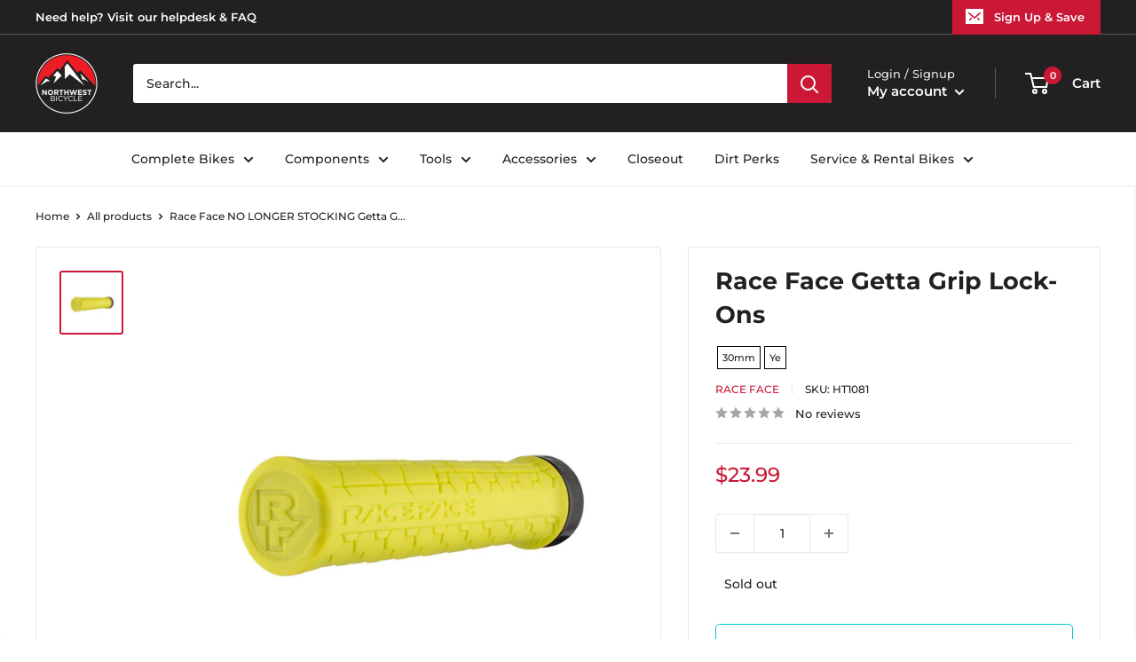

--- FILE ---
content_type: application/javascript; charset=utf-8
request_url: https://searchanise-ef84.kxcdn.com/preload_data.3W2A5w6F8L.js
body_size: 11902
content:
window.Searchanise.preloadedSuggestions=['specialized bike','headset spacer','sram axs','dt swiss exp','bottle cage','wheel master wheels','quality wheels rear wheel','water bottle','muc off','maxxis tires','schwalbe tires','industry nine','sram red','all city','frame protection','chris king','rocky mountain mountain bike','full face helmet','top cap','rear axle','seatpost clamp','dt swiss','headset spacers','rockshox suspension fork','specialized frameset','wheels manufacturing','water bottle cage','bar tape','knee pads','reverse components','rear rack','sram gx','power meter','specialized stem','cane creek','advent x','chain lube','sram group kits group kits','rim tape','brake lever','thru axle','front rack','stumpjumper evo','tubeless valve','sapim spokes','tannus tire liners','box components','handlebar bag','bike stand','fat bike','park tool nwb','bar end plugs','specialized tire','chain guide','sram force','single speed','paul components','bike hub','wolf tooth','michelin tires','dropper lever','shock pump','bar ends','salsa mountain bike','handlebar tape','quality wheels front wheel','top tube bag','park tool','ritchey stems','road bike','dropper seatpost remote','brake pads','dt swiss 350','dt swiss spoke','problem solvers','specialized enduro','torque wrench','crown race','specialized kids bikes','brake levers','gravel bike','maxxis tire','specialized shoe','mud guard','electric bike','lock on grips','odi grip','sram cassette','the rear hub','fox shox rear shocks','ritchey drop handlebar','specialized helmet','continental tires','bmx bikes','sram force axs','handle bars','sram crankset','eagle 52t','gx axs','chain tensioner','dt swiss hubs','seat clamp','transfer sl','we the people','brake cable road','sram eagle','shift cable','five ten','cycling cap','sram transmission','fox racing helmets','shimano crankset','odi grips','sram chain','gx transmission','bottom brackets','dt swiss spokes','xx1 chain','esi grip','11 speed chain','e bike','orange seal','sram nx','ergon grip','ht components','panaracer tires','exposure lights','race king','oil slick','salsa stem','cable housing','chainring bolts','dub bottom bracket','bike yoke','road stem','dt swiss nipples','trp brakes','floor pump','t type chain','reserve wheels','burgtec axle','derailleur hanger','wolf tooth chainring','shimano xt','valve stem','crank brothers','mtb grips','specialized epic','specialized frameset sl6','salsa cutthroat','stem cap','all city cog','bottom bracket','bash guard','epic evo','12 speed cassette','coil spring','sram rival axs','sram x01','quill stem','truing stand','sram axs battery','microshift advent x','sram rival','pirelli tires','specialized saddle','quick release','seat bag','kids bike','sram chainring','wtb tires','phone mount','oneup dropper','shimano rotor','power cover','tire lever','specialized frame','bosch ebike head unit parts','specialized align','fox x2','axs shifter','frame bag','surly fork','ht pedals','spd pedals','rockshox rear shocks','dropper post','dirt jump','mountain bike','surly ogre','microshift advent','muc off jersey','specialized stumpjumper','sqlab saddles','12 speed chain','sram dub','rockshox reverb','fox transfer','rival axs','shimano grx','sram eagle chain','sram disc rotor','shimano chain','specialized stumpjumper alloy','santa cruz','force axs','spoke wrench','industry nine wheelset','chris king headset','fox rear shocks','poc helmet','cycling shoes','absolute black','magic mary','seat post','trp rotor','sram gx axs','muc off valve stem','sram kit-in-a-box mtn group','maxxis rekon','leatt helmets','hope tech 4','elbow pads','compression plug','fox oil','bmx handlebars','specialized fuse','fox shox','specialized rockhopper','salsa all-road bike','31.8 riser handlebars','brake cable','ergon saddle','ks dropper seatpost','ritchey stem','repair stand','s works','pedal titanium','surly rack','teravail tubes','dyedbro frame protectors','specialized torch 1','garmin edge','dt swiss hub','cleats compatibility','sram battery','spank flat/riser handlebar','large women’s','kmc chain','light nut','reverb axs','hope clamp','spoke nipples','shimano chainring','24 bike tires','dt swiss rear hub','specialized recon','formula cura','mks pedals','rockshox spring','tool kit','future stem','sram apex','bike rack','fox tool','10 speed chain','rim strip','shifter cable','dirt jumper','portland design works','tire sealant','rear fender','freewheel hub','pike ultimate','dura ace','miles wide','sram xx1 chain','park tool brake tool','pink stem','gx chain','zeb damper','se bikes','sid ultimate','ground control','cane creek 40','hip pack','stolen bmx bikes','garmin radar','shimano brake pads','sram red axs','hope rotor','dropper remote','titanium bolts','rockshox pike','tarmac stem','oval chainring','freehub body','sunrace cassettes','sram brake pads','shimano brake lever','origin8 tires','kenda tires','dt swiss rims','dmr deathgrip','fist handwear gloves','sram force crankset','sram xx1','mtb shoes','sram axs red','kmc chains','time pedals','ergon grips','rocky mounts','axs battery','flat pedals','v 60 a','leatt helmet','eagle chain','velo orange','fox decal','light clamp','diaz suspension design suspension part','stans sealant','160mm rotor','fox rear shock spring','wtb vigilante','rigid fork','fixed gear','sturmey archer','rim tape tubeless','single speed cog','brake adapter','race face','specialized youth helmet','kids bikes','ns bikes','brake rotor','electric bikes','sram x01 derailleur','specialized lace','sram power meter','maxxis dissector','chain tool','specialized diverge','frame protector','dt swiss end cap','riser stem','chain whip','lyrik ultimate 29','rocket ron','turbo levo','ritchey outback','zeb ultimate','we the people bmx bikes','35mm stem','direct mount stem','mineral oil','water bottles','mountain bikes','t shirt','on guard','fox suspension fork','centerlock rotor','issi pedals','hayes dominion','magura disc rotor','continental kryptotal','code rsc','track cog','rear travel','crank brother synthesis','praxis carbon','silver seatpost','spank riser bars','sram t-type','specialized status','sq lab','seat post clamp','raceface crankset','minion dhf','manitou suspension fork','swiss stop','specialized trail pants','bmx frame','leatt shorts','lyrik ultimate','sram rotor','stumpjumper evo alloy','bearing press','bearing extractor','110 x 148 axle length','problem solvers headset stack spacer','surly touring frame','saddle bag','hope disc rotor','ceramic speed','s-works shoe','hope stem','sdg saddles','tool roll','mtb helmet','fsa chainring','chainstay protector','shimano cassette','tire insert','gx eagle','neck gaiter','rocky mountain','fixing bolt','nobby nic','45nrth winter boot','track wheelset','surly wednesday','pedal wrench','sram force axs group set','valve cap','stan\'s no tubes rear wheel','maxxis assegai','sr suntour suspension fork','green guru bags','pathfinder pro','wheel master spoke','disc lockring','bleed kit','code brake pads','sram xo crank','platform pedals','xt cassette','sunlite tires','tool wrap','defeet sock','ride wrap','rockshox eyelet','winter gloves','9 speed chain','sturmey archer internal gear hubs','foam rings','zipp stem','spank spoon','140mm travel fork','sram level','i-spec ev','wolf tooth remote','headset cap','works components','super deluxe ultimate','sram dub bottom bracket','sram red crankset','tire tools','dimension stem','inner tubes','karate monkey','fsa crankset','mtb gloves','shimano xtr','sdg tellis','stem spacers','flight attendant','shimano chains','fox float x','dt swiss rim','wheels mfg','pecialized rime flat shoe','terra shoe','tool box','deity grips','shimano brakes','roval rapide','mountain bike shoes','fox tools','race face pedals','troy lee','sram axs shifter','igh hub','specialized recon 3.0','chromag saddle','co2 inflator','rockshox eyelet assembly','michelin wild enduro','specialized s-works turbo tire','bear pawls','crush washer','selle italia saddles','kage coil','rockshox sid','midnight special','multi tool','freerider pro','riser bar','end cap','tektro v brake','dt swiss freehub','float x','sapim laser','wolf tooth seatpost clamp','ice cream truck','abbey tools','shimano rear derailleur','abus helmets','phil wood','surly straggler','maxxis dhr','suspension seatpost','brake fluid','ohlins rear shock spring','soma frame','tubeless rim tape','shimano bottom bracket','sram cassette 12 speed','x01 chain','v-brake pads','surly midnight special','headset top cap','wolf tooth headset','shimano battery','fox shox rear shock spring','full face helmets','kali protectives helmets','carbon handlebar','body geometry wedge','slx crankset','track frame','ritchey frameset','brake rotors','garmin mount','sram chains','carbon crank','star nut','super deluxe coil','five ten sleuth','chromag glove','sram rear derailleur','dhr ii','nut crank','dt swiss 350 rear hub','dt swiss spoke bulk','specialized grip','mucky nutz','203mm rotor','rockshox lyrik ultimate','torque cap','v brakes','renthal stem','fat bikes','coil shock','formula italy','bottle cages','xtr cassette','front fender','minion dhr','patch kit','bell full 9','cane creek headset','eagle axs','dt swiss 350 hub','thumb shifter','bike yoke revive','dt swiss competition','surly fat bike frame','rockhopper comp 29','axs upgrade','bike frame','shimano hubs','surly+city bike','e bike batteries','rockshox revelation','rockshox rear shock mounting hardware','teravail tires','panaracer gravelking','oneup edc','deity stem','rime 2.0 mountain shoe','xx sl','road bikes','tire boot','feedback sports','sram code rsc','roubaix s-works','chris king hub','magura mt7','pirelli smart tube','180mm rotor','fox racing','dt swiss rear wheel','shock valve air','racktime bags','11 speed cassette','e bikes','sram red rim','stem 35mm','stan\'s flow mk4','ritchey handlebar','170mm hub','rear shock','square taper bottom bracket','schwalbe tire','rockshox fork 29','sun ringle','mens jersey','sram gx eagle','one up chain ring','hope pro 5','e thirteen','vittoria tires','axs dropper','cargo bike','training wheels','carbon fork','165mm crankset','sram transition','enduro bearings','mini ratchet','burgtec stem','knee pad','white industries','sram xx1 cassette','bmx sprockets','origin8 stems','gates carbon drive','bike racks','dura ace di2','titanium seatpost','donnelly sports tires','uv arm sleeve','specialized stump jumper evo','surly shirt','specialized 2022 diverge','jis shimano crank','balance bike','rear wheel','specialized sirrus 2.0','cst premium tires','s type','salsa fargo','one up dropper','supacaz bar tape','sram red e1','sapim leader spokes j-bend','jagwire housing','front derailleur','surly cyclocross frame','ergon sr pro carbon','surly frameset','sram shifter','27.5 fat wheels','rotor bolts','9 speed cassette','rotor chainring','sram 12 speed chain','force front axs','renthal fatbar','maxxis gravel','wolf tooth axle','demo race','butcher tire','shimano pedals','xd driver','sram pod','helmet evade','white cld free hub','hope rx4','lizard skins','shimano brake','raceface chainring','sram xplr','specialized turbo','sram xx sl','maxxis dhr ii','robert axle','fox sls','cassette tool','campagnolo chainring','dt swiss other hub part','super record','35mm clamp with rise','wheel bag','thru axles','sdg saddle','downhill bikes black','sram code','rear hub','axs pod','fox helmet','dura ace 12 speed','sram red 11 speed crankset','bike rack rear','fox dhx2','tire 700x28','derailleur cable','hope chainring','campagnolo super record','shimano lever','rock shox','eagle cassette','maxxis minion','absolute black direct mount chainrings','fox 34 factory','xx1 crank','nipple tool','abus helmet','sram bleed kit','valve core','rockshox suspension oil','shimano 12 speed chain','dt swiss ratchet ln','all city space horse','brake hose','truvativ crankset','stem bag','wtb saddle','downhill bikes','pirelli scorpion','rockshox coil','dvo rear shocks','tire levers','fox dps','shimano mineral oil','rockhopper expert 29','tektro brake pads','schwalbe tubes','sram shifters','sram groupset','presta valve','surly mountain bike','shimano shoes','absolute black chainrings','shimano brake adapter','ortlieb panniers','craft gloves','s-works 7 shoe','nx eagle','quick link','dirt jump frame','v brake','bar end plug','fox float','trek bike','wild enduro','industry nine stem','specialized range extender','galfer disc rotor','specialized shoes','shimano disc rotor','all mountain style','bike covers','turbo levo sl comp carbon','bmx gyro','wtb rims','single speed chain','octane one','alex rims','x01 axs','sram xo','hg freehub','muc off brush','crank brothers pedals','drop bars','cush core','phenom comp','raceface stem','chromag saddles','sram x01 chain','bottom bracket socket','one up ebar','shimano slx','mens thermal jersey','shimano brake mounts','fox air shaft assembly','timberjack frame','been rime','104 bcd chainring','dmr grip','green bags','group set','fox ranger jersey','spoke protector','water bottle cages','shimano saint','bottom bracket tool','kind shock','crown race tool','10 speed cassette','quality wheels','sram wireless','pike ultimate 29','surly tires','hex metric','dub tool','halo wheels','red shift','sram xo1','chain guides','shimano brake pad','40mm stem','terrene tires','specialized trail jacket wmn','sks fenders','specialized rockhopper l','box seatpost clamp','fox spring','sun ringle rims','push industries','maxxis minion dhr ii','g-form pro-x3','chris king bottom brackets','45nrth gloves','park tools','sram eagle xo1 12 speed','hydra wheelset','sram battery charger','aero bars','bmx stem','crank boots','31.8mm stem','shimano cassette 11 speed xt','oneup pedals','xx1 cassette','fat tire','sram power link','one up ebike','dropper cable','all-city track frames','roval control 29 carbon','cable guide','kool stop','irc tires','range extender','maxxis dhf','lizard skins grip','bomber cr','29 x 3.0 tire','sram master link','203 mm rotor','bmx handlebar','sr suntour crankset','32t chainring 3mm','salsa alternator 2.0','rigid 29 fork','specialized allez sprint','fat tire bike','cable lock','130 mm fork','vision wheelset','bosch ebike battery chargers','specialized battery','26 in shock','super deluxe','spank stem 31.8','shimano road brake cable kit','shimano rear hub','gates carbon','200 hour sid','magura lever','650b tire','turbo levo comp alloy','deity components flat/riser handlebar','dt swiss wheels','stamp pedals','tubeless valve stem','bmx frames','continental tire','whisky stem','fuse protection','magic mary 29','dt swiss end cap qr','wolf tooth 42t','lezyne pump','led turn signals','hardtail frame','bridge club','push industries suspension tool','ks seal kit','specialized mode','sram shifter service parts','specialized allez','axs reverb','speed sensor','sram gx crank','microshift acolyte','surly trailer','chromag pedals','700c fork suspension','bmx stems','magura brakes','boyd cycling wheels','cleat cover','industry nine rear hub','shimano quick release xt','enve stem','lumos recreational and commuter helmets','xt shifter','gx cassette','dropper post lever','27.2 seat post','hayes dominion a4','mini pump','profile racing','restrap bags','sram chainrings','park tool tools','sram rival etap','fingerless gloves','goodyear tires','microshift rear derailleur','microshift cassette','tektro u brake','g form','brooks saddle','xx eagle','rear derailleur','promax crankset','industry nine hydra','reverse stems','rear mount rack','oneup handlebar','chain cleaner','dimension stems','24 inch tire','tacx bottle','specialized sirrus','kali protectives city','poc bibs','roval terra','headset press','wheels manufacturing dub','microshift sword','tektro road caliper brakes','sram code pad','sram red 11 speed','allez sprint','ht pedal','challenge tires','velocity rims','paul klamper','ks seatposts','gravel tires','high rise handle bars 35mm','leatt pants','tubeless sealant','stan\'s notubes rim tape','supacaz fly cage carbon bottle cage','mtb pro short','magura brake pad','ritchey road logic','ritchey wcs','computer mount','formula axle','sram gx 7 speed','title handlebar','bmx crank','road shifter part','sram g2 rs','shuttle sl','bike bags','master link','fox 34 step cast','sram butter','guard sprocket','pnw components','galfer rotor','ah black','fox axle','specialized alpinist','18t cog','crank boot','dt swiss axle','charger damper','wall rack','dt swiss driver','matte purple','sram red axs dub','zipp speed weaponry stem','dt swiss 350 rear','wtb tire','rear lever','wheels manufacturing derailleur hanger','stem spacer','deity seat','specialized butcher','back fender','fox bearing','gates cdx','jagwire brake cable','wave pedal','seatpost shim','racing ray','fox gloves','fox float kit','tannus armour tire liners','disc brake adapter','bar end','renthal flat/riser handlebar','wheel set','spank stem','fox shox suspension fork','dt swiss erc','diverge s-works','140mm crankset','selle italia','shimano xt brakes','bottle cage bolts','shimano freehub body','status frame','raceface atlas','sram gx crankset','fidlock water bottles','swiss cross','trp brake pads','cane creek helm','toe clips','terra speed','flat handlebar carbon','air tubeless tire repair kit','dt swiss front hub','single speed conversion','problem solver','shift cable housing','transition mountain bike','22t cog','cinch chainring','stumpjumper frameset','surly bridge club','x01 cassette','sapim cx-ray spokes','hope pro 4','surly fat bike','crank arm','chainring bolt','tailgate pad','bar end shifter','sram cassettes','robert axle project','go light','zee cage','marzocchi suspension fork','ht x3','soma hi rise','campagnolo wheels','rocky mountain kids bikes','bike epic','ratchet xd freehub','16 inch tire','sram gx groupset','road fork','magura rotor','nx cassette 12 speed','mrp coil','fat bike wheel','valve stems','cane creek rear shock spring','top tube pack','enve handlebar','t-type chainring','shock oil','tacx trainers','salsa fat bike','jagwire cable','trp brake pad','8 speed chain','axs controller','galfer disc brake pad','cross max','onyx vesper','cantilever brakes','magura mt5','valve caps','sram eagle axs','levo comp','magura brake pads','square taper crank arm','road shoes','big betty','bmx cranks','leatt mtb 1.0 dh helmet','switch stem','roval control','disc rotor','square taper','gravelking sk','specialized tarmac sl8','sram force 1','fox coil spring','power shift','pedal cover cleat','red axs','sram rival crankset','sapim force','shock hardware','salsa anything cradle','carbon fork insert','epic ht hardtail','sun ringle rear wheel','suspension clean','sram xx','padded liner shorts','jagwire disc brake pad','shimano 11 speed','enduro bearing','seatpost collar','schwalbe g-one','shimano disc brake pad','five ten flat shoe','base layer','surly frame','rockshox lyrik','gx derailleur','ks dropper seatpost part','cane creek crown race','body armor','tarmac sl8','9 speed crankset square','brake levers pair','epic s-works 2022','zipp speed weaponry','wicked will','fox racing helmet','rekon race','campagnolo veloce','bike computer','pressure gauge','bike bell','met carbon','turbo vado sl 4.0','shimano deore','centerlock disc brake','chain tools','axs kit','paul component','axs gx','fox steel rear shock spring stroke','sram gx chain','shimano miscellaneous rear derailleur part','hope tech','eagle shifter','evoc ski bag','s works recon shoe 45','north shore billet','maxxis assegai tire 29','troy lee designs','fox sticker/decal','tubeless tires','ritchey classic','kmc x11','sram battery axs','rockshox super deluxe ultimate','dt swiss 240','dt swiss exp xd','fsa chains','oak components','lock ring','diamond back','enduro cartridge bearing','sram brakes','brake bleed kit','maxxis minion dhf','align ii','rear racks','fat wheels','cinch spindle','salsa journey','240 exp hub','fox fender','s works stumpjumper','wheels manufacturing bearing tool','esi grips','specialized turbo levo sl comp','wtb volt','surly touring bike','rival etap','fox coil','crank arms','teravail tire','zeb air spring','rockshox rear shock spring','fox cartridge','hope rotors','cane creek headsets','rockshox vivid','maxxis rekon 29','kick stand','enve wheel','rock shox recon','frame full suspension','topeak bags','full face','optic nerve','roval clx','fork oil','enduro sl','handup gloves','dt swiss xd end caps','paw components','shimano cassette 11 speeds-11','bike armor frame protectors','sturmey archer hubs','leather saddle','shadow conspiracy','27.5 rear wheel','sapim cx-ray spokes bladed j-bend','sram bottom brackets','9 speed cassettes','ks lev','float x2','zeb fender','all city fork','carbon seatpost','maxxis ikon','racing ralph','bar plugs','24 pack rack','clipless shoes','sapim race','vee tire co tires','poc helmets','mode helmet','25mm flat','ritchey flat/riser handlebar','fox fork','finish line','box one','ht components pedals','shimano bleed kit','lizard skins bar tape','air comp','nutcase helmet','trp oil','disc brake rotors','dt swiss bearings','headset spacer kit','tire plug','triple eight helmets','skinz hitch rack accessory','k edge','grip tape','bike case','sirrus x 2.0','inner tube','ns decade','formula mod coil','campagnolo rim brake pad','shimano bleed','shock bushing','specialized sl range extender','nitto handlebar','pivot cycles mountain bike','dt swiss competition spoke','sram axs controller','shimano shifter','hope brakes','cane creek rear shocks','sram eagle cassette','bike frame women','gxp bottom bracket','stem cap phone mount','mrp rear shock spring','hydration pack','stump jumper','chain breaker','some frame','fidlock base','surly karate monkey','rie:sel design accessories','knee guard','x01 derailleur','lyrik ul','we the people frame','riser handlebars','stumpjumper frame s5','fox mud guard','quick release skewer','front wheel','wheels manufacturing bottom bracket','profile bottom bracket','wheels manufacturing derailleur hangers','specialized vado','light mount','surly disc trucker fork 700c','handlebar spacer','ultra bite','rockshox recon','fsa stem','fox float x2','wolf tooth camo','sunrace shifters','140mm rotor','sram disc brake pad','grips grip','columbus shirt','pelago bicycles front mount rack','magura bleed kit','chain ring','specialized handlebar','tune handlebar','sram force d2','leatt protection/armor','slick honey','shimano cleat','vivid ultimate','santa cruz reserve','fox shock','sks full coverage fender','gravel bikes','pink vest','toe straps','leatt mtb 3.0 enduro helmet','dry bag','handlebar grips','works torch','sram thru axle','ergon ga3','cable stop','industry nine 1/1','shock mount hardware','rockshox coil spring','gear cable','reverse components black one ti platform pedals','ritchey venturemax','specialized crux','swissstop disc brake pad','sram gx cassette','i beam seatpost','vee tire','wheel master','tektro road caliper brake','deity pedals','gravel king','magura pads','new albion','mtb stem','maxxis aggressor','dynamo light','surly mountain frame','threaded headset','sram chain links','gravel tire','surly rigid mountain fork','one up','dt exp freehub','fox dropper seatpost','maxima plush','shimano derailleur','salsa alternator','derailleur pulleys','surly disc trucker','fox 40 forks','ritchey seatpost','carbon bars','pro power','se bikes wheels','rockshox fender','pirelli cinturato','panaracer tire','hybrid bike','quarq crankset','ciclovation bar tape','industry nine hub','stan\'s no tubes front wheel','bmx seat','wheels manufacturing bottom brackets','sensus grips','reverse cassette cog','purple pedals','ee brakes','bmx bars','xt brakes','pedros tools','dt swiss ratchet','hope hub','650b wheelset','shift housing','schwalbe marathon','park tool repair stand','one up pedals','dvo topaz','roval alpinist sl','tire inserts','specialized stumpjumper evo','soma fork','rim brake wheelset','r7000 crank','step through e bike','galfer pads','fox racing leg protection','sram force etap shifter','prestacycle shop air compressor head','50mm stem','advent 7 speed','dropper post cable','crux pro','sram shifter flat bar pair','sram red etap','bmx tires','ns eccentric','michelin tire','reverse black','freehub 7 speed','rotor ring','mrp ramp','specialized roll','sun ringle front wheel','fox remote','surly dropout','full suspension','salsa timberjack','surly hub','fork axle','troll frameset','silver stem','bmx wheels','m6100 lever','onyx hub','rocky mountain element','shimano freehub','mens socks','specialized demo','pivot point','gx shifter','sram rise','brake adaptor','avid bb7','free hub grease','sid seal tool','gorilla monsoon','orange seal endurance','deda elementi','pedal straps','schwalbe g-one speed','tail light','maxxis dhr ii 29','bosch ebike batteries','specialized neoshell','rockshox super deluxe ultimate rc2t','drop handlebar','post seat','raceface flat/riser handlebar','specialized rockhopper 29','race face stem','thomson stem','specialized helmets','prevail vent','fox defend','compressionless brake housing','park tool stand','tpu tube','defeet gloves','26 front wheel','fox air shaft','evo comp','youth helmet','2022 specialized enduro','evoc gear bag','panaracer gravel king','microshift cassettes','single speed kit','thru axle 15 x 100','continental tube','rockhopper 29 m','ritchey frame','presta valve core','dub crankset','evo stems','salsa guide stem','air shaft','hope v4','crank set','specialized bib short s wmn','trp 6 bolt to','kids mountain bikes','race face crankset','bike shoes','tektro brake lever','bike lock','sram red chain','evo pedals','premier designs safety','bike frames','dt swiss tool','cable ends','drop post cable','shimano brake fluid','riser bars','xlab water bottle cages','xt derailleur','dmr vault','sram g2','brooks saddles','cinelli bar tape','bike repair stand','x fusion','burley trailer wheels and axle parts','campagnolo super record cassette','disc brake pads','sram code r','sram red 1 axs power meter','enduro frameset','hope cranks','levo s3','shimano pedal','galfer brakes','hydraulic hose','dj bomber','trp rotors','dry lube','hope tech 3','dt swiss 1900 spline','cable hanger','frame pump','horsethief c xt','frame guard','sram bleed','70mm stem','sky fenders','trp spyre','surly drop handlebar','vittoria terreno dry','sqlab riser bars','trp adapter','aethos s-works','sram hs2','promax bmx crankset','fox mounting hardware','700c wheelset','ritchey seatposts','46t chainring','thick slick','avid matchmaker','box kit-in-a-box mtn group','octane one frames','stem riser','26 inch tires','ritchey comp','rim brakes','cane creek seatposts','chris king rear hub','oneup v2','manitou mara','revelate designs','dropper post remote','maxxis minion dhr','surly krampus','troy lee design','wheel factory','sram crank','fsa full speed ahead chainring','spokes 282mm dt swiss','thru to qr adapter','bomber z1','cinelli cap','sixsixone helmets','iphone 13 pro','surly trailers','sram etap','rockshox metric coil','mechanical brake lever','met helmets helmets','dt swiss 350 rear hubs','80mm stem','specialized chisel','db air il','shimano cassettes','dt-swiss spokes','frame plug','gates carbon drive belt drive cog','thunder burt','60mm stem','cable cutter','30t chainring','26 rear wheel','promax stem','brake pad','evo expert','34t chainring','burgtec fox 2021','absolute black oval','ohlins spring','trunk bag','oneup stem','trp pads','bike pump','spd pedal','shimano cues','black ops derailleur cable','maxxis dth','rockshox damper compression','36 air shaft','brake cables','schwalbe pro one','oneup pedal','enduro s2','tubeless repair','surly cog','surly frames','shoes mtb','orange grips','surly cruiser/multi-position handlebar','fox dhx','we are one','fox transfer sl','industry nine trail','rockshox metric coil spring','31.8mm clamp','fist gloves','por axs','enduro race t','brake kit','raceface crank','caliper mounting bolt','effetto mariposa','specialized diverge e5 comp','soma frames','surly chainring','arisun tires','profile design','fox rear shock mount kit','shimano ultegra','maxxis rambler','specialized road','fox bushing','surly preamble','kids helmet','700c fork','surly cross check','gx crank','sram gx derailleur','brake cable housing','red e1','service kit','garmin heart rate','soma water bottles','ks dropper','composite pedals','fox racing pro','fox float 34 factory grip2 damper kashima coating','carbon stem','hub bearings','shimano brake hose','specialized pathfinder pro','rockshox judy','ratchet ln','mips helmet','salsa frame pack','7idp protection/armor','folding bike','staats bmx frame','30.9 dropper post','salsa drop handlebar','35mm handlebar','fsa bearings','power saddle','rockshox service kit','31.6 seat post','wolf tooth spacer','bosch battery','dt swiss freehub body','fox 36 seal kit','origin8 handlebars','bike shorts','bike helmets','mrp chain retention system','fox dna','center lock rotor','manitou dorado','raceface cinch chainring','rock n roll','specialized jersey','ground keeper','headset bearing','7 speed cassette','kmc 11 speed chain','marzocchi bomber','galfer wave','salsa seatpost clamp','cushcore tubeless system enhancements','salsa cowchipper','maxxis dissector 29','bottom bracket 30 mm spindle','kenda tire','absolute black chainring','crank bolt','sram 12 speed cassette','rear light','microshift shifter','racktime racks for bikes','wolf tooth direct mount chainrings','spank spike','shimano disc','sqlab 30x','bash guards','hope tech 4 v4','cassette spacer','rockshox yari rc','stem bolts','bmx fork','h plus son','shoe cover','brake caliper','frame strap','shimano rotors','sram centerline','burgh bar tape','ohlins shock','suspension fork','x01 shifter','chromag stem','id width','ultegra r','shimano pd pedal','1x crankset','force d2','sq labs','mtb frame','origin8 stem','weinmann rims','whisky no 9 cx fork','defeet socks','rockshox dropper seatpost','tannus armour','rockshox damper','king cage','stumpjumper s4','sunrace cassette','20 tooth chainring','cane creek coil','xx1 axs','suspension oil','t type','promax disc brake calipers','200mm rotor','sram code stealth','schwalbe non','evoc hip','surly ice cream truck','prologo saddles','stem spacer kit','co2 cartridges','race face chainring','specialized sock','axs eagle','sunlite training wheels','dynamo hub','battery assist','brake housing','chain guard','73mm bsa','record derailleur rear 12','saints of speed gloves','wolf tooth lever','rim brake','heavy duty','axs charger','soma road frames','campagnolo cassette','enduro bottom brackets','wolftooth components','shimano bottom brackets','kali invader','formula speedlock','specialized tarmac','grip 2 damper','green pedals','chris king inset 2','stumpjumper frame','nico vink','shimano front derailleur','sun ringle rim','ohlins oil','sram maven','volume spacer','magura pad','works frameset','roam low','sram disc brake hose kit','sram level tl rear','salsa frame','half link','brake lever hood','shimano pads','fat bike fork','enve ar','mtb shorts','integrated headset','wtb saddles','sram guide','front racks','xdr freehub body','all city patch','sram hydraulic brake lever part','sram x0','track hub','hub wrench','gx crankset','green grips','alloy centerlock lock ring','axle nut','lower pike dj','k-edge computer mount kit/adapter','se bikes hubs','pike fork','8 speed cassette','rear track hub','defeet aireator','pro x','top tube','titanium bolt','salsa deadbolt','sram e1','xx1 chain 126','bomber z2','brake bleed','hex wrench','rise bars','sram etap 11','roval terra cl','presta inflator','2022 specialized epic evo pro','asymmetrical rim','chain wax','ks lev mast end','32 tooth chainring','dropper seatpost','sram rival 1','q-tubes tube','michelin wild','frame set','kenda 26 tires','sram rotors','brown bike','end bars','fox decals','roubaix comp','30mm bottom bracket','raceface turbine','hydraulic brakes','maxxis ardent','ergon ge1','ohlins coil shock','maxxis forekaster','oneup components mountain chainrings','dt swiss xd','next crankset','enduro comp','hope blue brake','trp evo','sram pod controller','sram red crank','grease gun','fsa headsets','freedom coast','odyssey sprocket','problem solvers brake lever flat bar/bmx individual','pirelli cinturato gravel s','jagwire pro','grx crankset','fox lower leg','creo evo','fox damper','28h hub','salsa warbird','frame bags','reverse disc caliper part','axs chain','pivotal seat','pedros degreaser cleaner','horsethief c slx','squorx nipple','front thru axle','all-city frameset','fox ranger','end caps','enve composites','the apparel','dt swiss boost','long sleeve jersey','onguard u-lock','dropper seat post','ergo saddles','saw guide','sram front derailleur','sunlite racks for bikes','g-form leg protection','sram gx shifter','seatpost clamps','gravel wheelset 700c','hope adapter','quality wheels carbon','carbon bar','stans no tubes rear wheel','whisky fork','fumpa pumps frame pump','rock shox super deluxe','sram cranks','rockshox deluxe','wheel master rear hub','works stem','dvo spring','garmin music','cane creek seatpost part','abus u-lock','code r','stans rim tape','ring nut','90mm stem','surly ghost grappler','raceface direct mount chainrings','sunday bmx frame','nitto stems','hope tech caps','fox rear shock','bike stands','truvativ descendant','craft base layer','ceramicspeed bottom bracket','45nrth socks','abus folding lock','high roller','surly wheel','salsa handlebar','size large','mountain bike frame','dt swiss 350 hubs','sram axs upgrade','wahoo mount','snapit adapter','fox 40 spring','box components group kit','sram x01 cassette','dt swiss arc','magura disc brake adaptor','formula rotor','pirelli tubes','flow ex3 decals','rockshox mounting hardware','shin guards','fizik bar tape','easton bottom bracket','sapim cx-ray','shoe covers','seat collar','dt swiss end caps','rockshox rear shock','dt swiss 32','rockshox oil','oneup bar','sram dub crankset','6 bolt adapter','tubolito tubes','onyx racing products rear hub','kali helmet maya 3','santa cruz reserve 30','surly lowside','sirrus x','tire gauge','gx eagle chain','blue grips','dimension pedals','transfer fox','galfer disc rotors','fox mid','chris king bottom bracket','electric mountain bike','bikemaster accessorie','fat bike wheels','dt swiss rear axle','shimano quick link','qr skewer','soma disc','sks clip-on fender','garneau road shoes','ritchey headsets','jis bottom bracket','sram x01 eagle','sram dh','bike yoke dropper seatpost','trp disc rotor','bike seat','spacers headset','quarq power meter','30t 32t crankset','koolstop brake pads','carbon handlebars','old man mountain','brake set','crank brothers mountain shoes','headset stack spacer','fox shox rear shock mount kit','caliper bolt','sram shifter flat bar-right','manitou abs','graphic bar tape','magura hydraulic brake lever part','rigid forks','24 inch bike','sls spring','tubeless tape','sram brake hose','hope pro','specialized tires','17t cog','maxxis tubes','lumos helmets and accessories','renthal grips','wheel master other hub part','xtr pedal','ec34 headset','cable end','7idp helmet','evo seatposts','robert axle project thru axle','rockshox reverb axs','chest protector','pedal pins','cork tape','single speed cogs','surly corner bar','surly road bike','fox float dps','crank puller','orange stem','dot fluid','10 speed shifter','sram charger','command post','sl range extender','frame tape','oneup components seatposts','sockguy sock','shimano 12 speed','flat pedal','ks dust cap','super cross','2fo roost','sram direct mount chainrings','truvativ bottom brackets','swiftwick sock','eco rack','disc brakes','mounting hardware','big block','gx t-type','wheels manufacturing tools','shimano xt chain','sram red cassette 12 speed','timberjack medium','sram derailleur','box prime 9','sram 11 speed 50t chainring','oneup chain guide','single speed crankset','sram force chain','spoke prep','sram 12 cassette','valve stem cap','single speed spacer','linear pull brake','nobby nic 29','hayes adapter','tubular tire','quill stem adapter','chromag flat/riser handlebar','velocity rim','shimano groupset','hope evo axle','grand prix 5000','fox fork 29','bosch ebike','pletscher kickstands','rockshox shock repair parts','rim brake wheel','xd cassette','kool stop disc brake pad','deity highside','top cap bolt','sram nx chain','deore xt','165mm crank','cone wrench','tektro disc brake pad','burgtec chainring','rock hopper','nitto stem','axle bearings','wheel stand','sram eagle gx','sram matchmaker','hydra hub','12 speed chain copper','bottom bracket spacer','radio bmx bikes','specialized s-works recon','xc handle bars','look pedals','shimano zee','fat bike tire','dt swiss spoke nipple','raceface stems','suspension forks','oneup components switch carrier','specialized torch','fork spacer','frame protectors'];